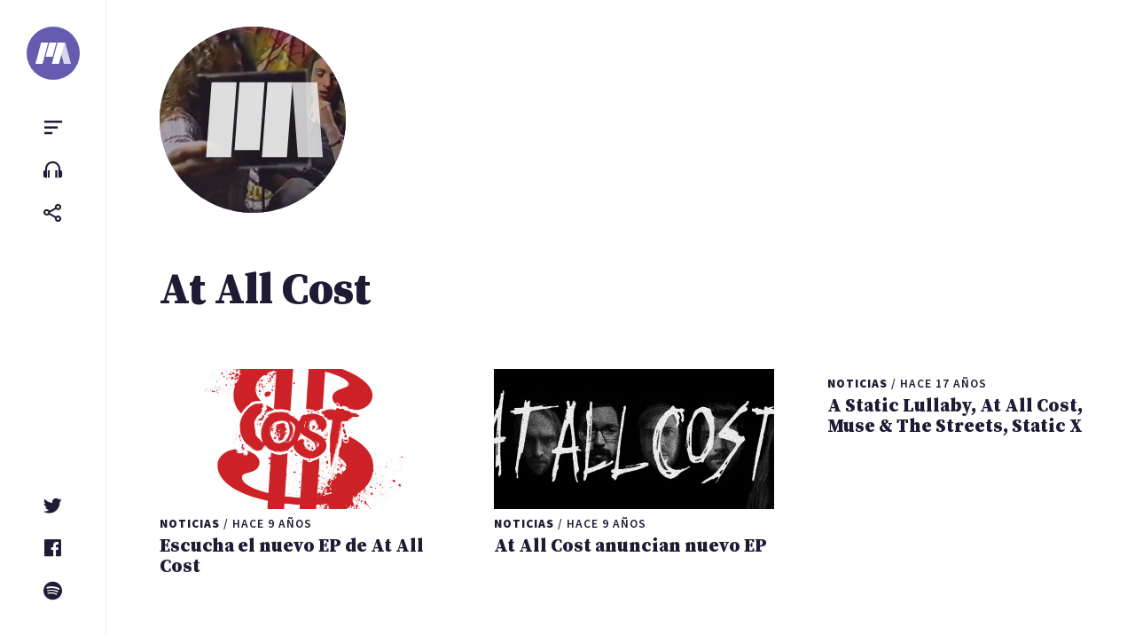

--- FILE ---
content_type: application/x-javascript
request_url: https://portalternativo.com/wp-content/cache/minify/0c72a.js
body_size: 868
content:
var disqus_shortname=countVars.disqusShortname;(function(){var nodes=document.getElementsByTagName('span');for(var i=0,url;i<nodes.length;i++){if(nodes[i].className.indexOf('dsq-postid')!=-1&&nodes[i].parentNode.tagName=='A'){nodes[i].parentNode.setAttribute('data-disqus-identifier',nodes[i].getAttribute('data-dsqidentifier'));url=nodes[i].parentNode.href.split('#',1);if(url.length==1){url=url[0];}
else{url=url[1];}
nodes[i].parentNode.href=url+'#disqus_thread';}}
var s=document.createElement('script');s.async=true;s.type='text/javascript';s.src='https://'+disqus_shortname+'.disqus.com/count.js';(document.getElementsByTagName('HEAD')[0]||document.getElementsByTagName('BODY')[0]).appendChild(s);}());
;!function(t){t(".entry-content p:eq(0)").each((function(){let e=this,n=e;for(;n.childNodes.length;)n=n.firstChild;let o=n.nodeValue.substr(0,1);/[a-zA-Z]/.test(o)&&t(e).addClass("has-drop-cap")}))}(jQuery),function(t){var e,n,o,a=t("#header").outerHeight();t(window).scroll((function(t){e=!0})),setInterval((function(){e&&(!function(){var e=t(this).scrollTop();if(Math.abs(o-e)<=10)return;t(window).height()<t(document).height()&&(n=0==e?"on-top":e>o&&e>a?"nav-up":e<o?"nav-down":"on-top");t("#header").attr("class",n),o=e}(),e=!1)}),250)}(jQuery),function(t){t(window).bind("load turbolinks:load",(function(){setTimeout((function(){t("body").removeClass("loading"),setTimeout((function(){t("body").addClass("done")}),1e3)}),1e3)}))}(jQuery),function(t){t(".toggle").on("click",(function(e){e.preventDefault();var n=t(this).data("target")?t(this).data("target"):t(".sidebar.active").attr("id");t("body").find(".toggle-"+n).add("#"+n).toggleClass("active"),t("body").toggleClass(n+"-open")}))}(jQuery);